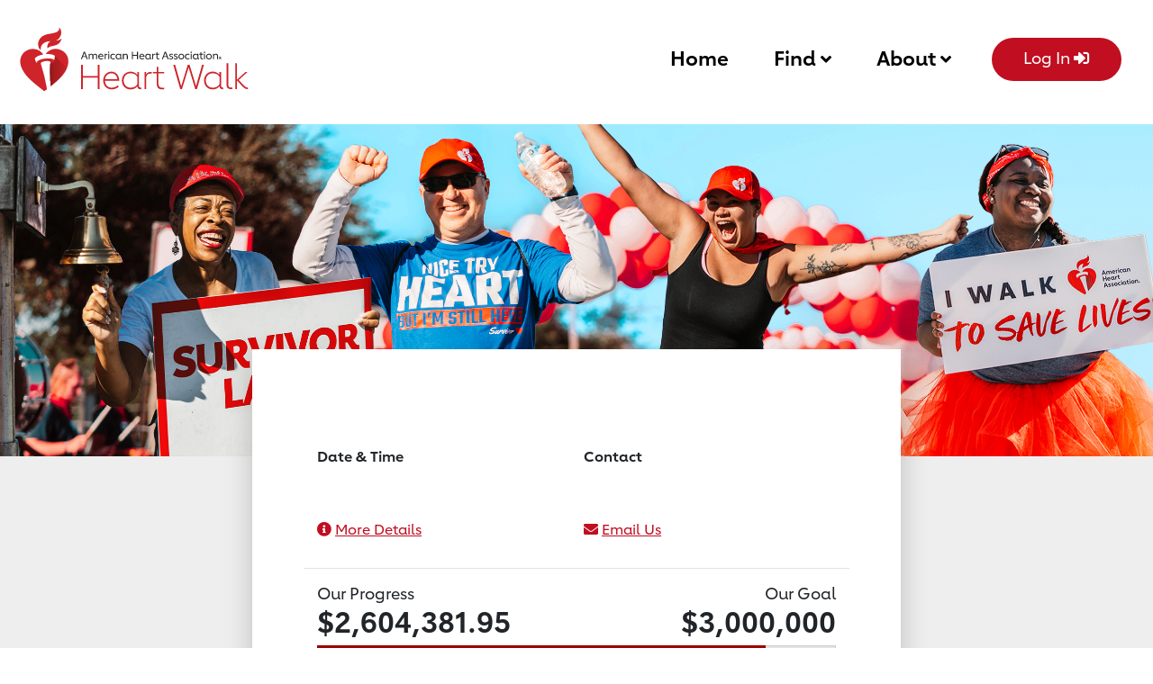

--- FILE ---
content_type: text/html;charset=ISO-8859-1
request_url: https://www2.heart.org/site/TR/HeartWalk/GSA-GreaterSoutheastAffiliate?pg=entry&fr_id=9007
body_size: 18576
content:
<!DOCTYPE html>
<html lang="en">

	<head>
		<base href="https://www2.heart.org/site/" />

		<title>
		    
		    2023 Greater Atlanta Heart Walk - Heart Walk - American Heart Association
		</title>
		<meta http-equiv="Content-Type" content="text/html; charset=iso-8859-1" />
		<meta http-equiv="Content-Script-Type" content="text/javascript" />
		<meta name="Keywords" content=" " />
		<meta name="Description" content="" />
        
		
		
		






<script type="text/javascript" src="../yui3/yui/yui-min.js"></script>
<script type="text/javascript" src="../js/convio/modules.js?version=2.9"></script>
<script type="text/javascript">
var Y = YUI({base: '../yui3/',
insertBefore: 'yui_marker_loader_css', // insert all YUI module css before customstyle so it can be overridden
debug: false, 
modules: getModules('../', 'convio', true)});
</script>




<script type="text/javascript" src="../js/utils.js"></script>



<script type="text/javascript" src="../js/obs_comp_rollup.js"></script>




<link href="../css/themes/default.css" rel="stylesheet" type="text/css" />
<link href="../css/themes/alphacube.css" rel="stylesheet" type="text/css"/>









<link href="../css/UserGlobalStyle.css" rel="stylesheet" type="text/css" />




<link href="../css/responsive/ResponsiveBase.css" rel="stylesheet" type="text/css" />


<link href="../css/responsive/TRPageResponsive.css" rel="stylesheet" type="text/css" />



<link href="../css/FriendraiserUserStyle.css" rel="stylesheet" type="text/css" />



<link rel="stylesheet" type="text/css" id="yui_marker_loader_css" />
<link href="../css/CustomStyle.css" rel="stylesheet" type="text/css" />
<link href="../css/CustomWysiwygStyle.css" rel="stylesheet" type="text/css" />








<meta name="CnvHeaderVersion" content="v5.0" />

		<!-- Hotjar Tracking Code for https://www.heartwalk.org -->
<script>
    (function(h,o,t,j,a,r){
        h.hj=h.hj||function(){(h.hj.q=h.hj.q||[]).push(arguments)};
        h._hjSettings={hjid:1090314,hjsv:6};
        a=o.getElementsByTagName('head')[0];
        r=o.createElement('script');r.async=1;
        r.src=t+h._hjSettings.hjid+j+h._hjSettings.hjsv;
        a.appendChild(r);
    })(window,document,'https://static.hotjar.com/c/hotjar-','.js?sv=');
</script>

    <!-- BEGIN NEW WRAPPER (2019) -->
         

<link rel="SHORTCUT ICON" href="../heartwalk/images/index.ico"><meta name="viewport" content="width=device-width,initial-scale=1,maximum-scale=5"><link rel="canonical" href="https://www2.heart.org/site/TR/HeartWalk/GSA-GreaterSoutheastAffiliate?pg=entry&amp;fr_id=9007"><meta property="og:url" content="https://www2.heart.org/site/TR/HeartWalk/GSA-GreaterSoutheastAffiliate?pg=entry&amp;fr_id=9007"><meta property="og:title" content="American Heart Association Heart Walk"><meta property="og:description" content="The Heart Walk is the American Heart Association's premiere event for raising funds to save lives from USA's #1 and #5 killers - heart disease and stroke."><meta property="og:image" content="https://www2.heart.org/images/content/pagebuilder/hw_default_event20.jpg"> <link rel="stylesheet" href="//static.heart.org/ahaanywhere/responsive/css/aha-footer-external-responsive.v2.css" media="all"><link rel="stylesheet" href="https://use.fontawesome.com/releases/v5.12.1/css/all.css"><link rel="stylesheet" href="../aha-luminate/dist/heartwalk2020/css/main.1765920620063.min.css">   


		
		
 
 

<script async src="https://www.googletagmanager.com/gtag/js?id=G-XNHFKQRFXW"></script>
<script>
window.dataLayer = window.dataLayer || [];
function gtag(){dataLayer.push(arguments);}
function setDefaultGtagProperty() {
gtag('config', 'G-XNHFKQRFXW', {
'page_title': window.location.href
});
}
gtag('js', new Date());

let pseudoUrl = "/funnel/GSA - Greater Southeast Affiliate/TR/SE HW 2023-2024 Atlanta, GA WO-77255/entry";
if (pseudoUrl != null) {
let pageTitle = pseudoUrl.split("/");
if (pageTitle != null && pageTitle.length >= 3) {
gtag('config', 'G-XNHFKQRFXW', {'send_page_view': false});
gtag('event', 'page_view', {
page_title: pageTitle[2],
page_location: '\/funnel\/GSA - Greater Southeast Affiliate\/TR\/SE HW 2023-2024 Atlanta, GA WO-77255\/entry',
page_path: '\/funnel\/GSA - Greater Southeast Affiliate\/TR\/SE HW 2023-2024 Atlanta, GA WO-77255\/entry'
});
addOnLoadHandler(function() {
if (typeof trackEcommereceEvent != "undefined" && typeof trackEcommereceEvent != null){
trackEcommereceEvent();
}
});
} else {
setDefaultGtagProperty();
}
} else {
setDefaultGtagProperty();
}

</script>

		
		
  <script>
    window.dataLayer = window.dataLayer || [];
    window.dataLayer.push({
      'event': 'dataLayer-initialized', 

      
      

        

        

        

        

        

        

        

        

        

        

        
        
        
          
          'pageType': 'Event', 
          
        

        

        

        
      

      
        
          'uid': undefined, 
          'loggedIn': 'no'
        
      
    });
  </script>
  
  
  <!-- registration ptype/tfind script referer?  -->
  
  
  
  
  
  


  


  

  



  

  

  


  

  <!-- **** personal and team page buttons socials -->

  

  <!-- **** end personal page and team page buttons socials -->

  <!-- *********  donation form socials -->
  
  <!-- ******* end donation form socials -->

  

  


  
  
  
  <!-- Google Tag Manager - Install in Head -->
  <script>
    
      var gtmContainerId = 'GTM-NSKQ7DV';
    
    (function(w,d,s,l,i){w[l]=w[l]||[];w[l].push({'gtm.start':new Date().getTime(),event:'gtm.js'});var f=d.getElementsByTagName(s)[0],j=d.createElement(s),dl=l!='dataLayer'?'&l='+l:'';j.async=true;j.src='https://www.googletagmanager.com/gtm.js?id='+i+dl;f.parentNode.insertBefore(j,f);})(window,document,'script','dataLayer',gtmContainerId);
  </script>
  <!-- End Google Tag Manager - Install in Head -->

	</head>
	<body
		
		
		
		
		
		
		
		
		
		
		
		
		
class="tr    $2,604,381.95 tr9007  app_id_26 mobile app_teamraiser pg_entry event-type2-fall 2023 "  data-event-type="Heart Walk" data-event-type2="Fall 2023" data-fr-id="9007" data-df-id="4942" 

  
  
  
  
  
  
  
  data-group-id=315430
  
  
  
  
  
 
data-ev-date="09/30/2023" data-curr-date="Jan 19, 2026 3:29:26 AM"


	>
		
  <!-- Google Tag Manager (noscript) - Install in Body -->
  
    
  
  <noscript><iframe src="https://www.googletagmanager.com/ns.html?id=GTM-NSKQ7DV" height="0" width="0" style="display:none;visibility:hidden"></iframe></noscript>
  <!-- End Google Tag Manager (noscript) - Install in Body -->

		
    <!-- BEGIN NEW WRAPPER (2019) -->


       

<script type="text/javascript">
  var loggedIn = "Logged Out.";
  // var EventType ="";
  var EventTitle ="2023 Greater Atlanta Heart Walk";
  
  // <![CDATA[
      _gaq.push(['t2._setAccount', 'UA-13230711-2']);
      _gaq.push(['t2._setDomainName', 'none']);
      // Always put setting custom variables code before the _trackPageview
      _gaq.push(['t2._setCustomVar',1,'loggedIn', loggedIn, 1]);      
      _gaq.push(['t2._setCustomVar',2,'EventTitle', EventTitle, 1]); 
     
      _gaq.push(['t2._setAllowLinker', true]);
      
    _gaq.push(['t3._setAccount', 'UA-13230711-7']);
      _gaq.push(['t3._setDomainName', 'none']);
      _gaq.push(['t3._setAllowLinker', true]);
      _gaq.push(['t3._trackPageview']);
     (function () {
          var ga = document.createElement('script'); ga.type = 'text/javascript'; ga.async = true;
          ga.src = ('https:' == document.location.protocol ? 'https://ssl' : 'http://www') + '.google-analytics.com/ga.js';
          var s = document.getElementsByTagName('script')[0]; s.parentNode.insertBefore(ga, s);
      })();
  // ]]></script>

<header aria-label="American Heart Site"><nav id="skipNav" aria-labelledby="skip-main"><a id="skip-main" class="skip-to js__skip-to aural-only" href="https://www2.heart.org/site/TR/HeartWalk/GSA-GreaterSoutheastAffiliate?pg=entry&amp;fr_id=9007#contentStart">Skip to main content</a></nav><nav class="navbar navbar-expand-lg static-top" aria-label="American Heart Site">  <a class="navbar-brand" href="TR/?fr_id=9007&amp;pg=entry"><span class="sr-only">Return to event page</span><div class="aha-header-logo-container">    <svg xmlns="http://www.w3.org/2000/svg" xmlns:xlink="http://www.w3.org/1999/xlink" viewBox="0 0 292.9 85.03"><defs><clipPath id="A"><path d="M.45.16h291.83v84.72H.45z" fill="none"/></clipPath><path id="B" d="M156.3 35.82a2.34 2.34 0 0 1-.53-1.7v-3h-1.3v-.9h1.3V28.4h1.06v1.83h1.9v.9h-1.9V34a1.63 1.63 0 0 0 .28 1.07 1.08 1.08 0 0 0 .84.32h.77v1h-.8a2.16 2.16 0 0 1-1.61-.57z"/></defs><g clip-path="url(#A)"><path d="M37.47 66.58c-1.37-17.15-.34-27-.34-27-.14-1.08-2.67-1.64-5.65-1.25S26.2 39.9 26.35 41a203.84 203.84 0 0 1 7 28.91l4.16-3.3" fill="#fff"/><path d="M37.2 16A7.58 7.58 0 0 0 34 24.13c3.12-4.6 12.62-.45 15.78-11a9.44 9.44 0 0 1-6.24 2C48.67 13 51.63 5.36 47 .16 48.37 6.3 40.56 6.82 34.43 8 22.92 10.14 21 20.8 26.27 26.24 25.67 19.8 30.8 15.94 37.2 16" fill="#ce242a"/><path d="M30.47 30.63c-6.2.82-11 3.63-10.75 5.25l1.82 4.9h.1a1 1 0 0 1-.08-.3c-.27-2 4-4.23 9.55-5s10.25.3 10.52 2.32a1.6 1.6 0 0 1 0 .31l.55-5.22c-.22-1.62-5.53-3.1-11.75-2.3" fill="#fff"/><path d="M49.1 25.93a14.12 14.12 0 0 0-17.4 4.57c5.3-.45 9.72.73 10.43 2.13a1.11 1.11 0 0 1 .1.29l-.55 5.22a1.61 1.61 0 0 0 0-.31c-.27-2-5-3-10.52-2.32s-9.82 3-9.55 5a1 1 0 0 0 .08.3h-.1l-1.82-4.9c-.2-1.52 3.92-4.05 9.5-5.05a14.12 14.12 0 0 0-17.63-4.9C4.1 29.46.5 38.4 6.46 48.96c4.23 7.5 10.86 13.15 23.94 23.28 1-.8 2-1.56 3-2.3a202.19 202.19 0 0 0-7-28.91c-.14-1.08 2.16-2.28 5.13-2.67s5.5.17 5.65 1.25c0 0-.07.73-.16 2.1a184.73 184.73 0 0 0 .5 24.92C46 59.72 50.9 54.9 54.3 48.9a25.77 25.77 0 0 0 1.23-2.47c4.1-9.44.48-17.3-6.42-20.5" fill="#ce242a"/></g><path d="M36.9 56.83V43.07c-.13 2.93-.23 7.56 0 13.76z" fill="#7b1416"/><path d="M37 41.66l-.07 1.4v13.76l.2 4.18v-19.4z" fill="#7c1517"/><g fill="#7d1517"><path d="M37.1 41.62V61c0 1 .12 2.05.2 3.13v-22.6z"/><path d="M37.3 41.54v22.6l.18 2.44v-25.1z"/></g><path d="M37.5 41.47v25.1l.2-.16v-25z" fill="#7e1517"/><path d="M37.68 41.4v25l.2-.16v-24.9z" fill="#7f1518"/><g fill="#801618"><path d="M37.88 41.32v24.93l.2-.15V41.24z"/><path d="M38.07,41.24V66.1l.2-.16V41.15Z"/><path d="M38.27 41.15v24.8l.2-.16V41.06z"/></g><path d="M38.46,41.06V65.78l.2-.16V41Z" fill="#811619"/><path d="M38.66 41v24.62l.2-.16V40.88z" fill="#821719"/><g fill="#831719"><path d="M38.85,40.88V65.46l.2-.16V40.77Z"/><path d="M39.05 40.77V65.3l.2-.16V40.67z"/></g><path d="M39.24,40.67V65.14l.2-.16V40.56Z" fill="#84171a"/><path d="M39.44 40.56V65l.2-.16v-24.4z" fill="#85181a"/><path d="M39.63,40.45V64.82l.2-.17V40.32Z" fill="#86181a"/><path d="M39.83 40.32v24.33l.2-.16V40.2z" fill="#87181a"/><path d="M40 40.2v24.3l.2-.16V40.06z" fill="#87181b"/><path d="M40.22 40.06v24.27l.2-.16V39.9z" fill="#88181b"/><path d="M40.4 39.9v24.27l.2-.16V39.74z" fill="#89191b"/><path d="M40.6 39.74V64l.2-.17V39.57z" fill="#8a191b"/><g fill="#8b191c"><path d="M40.8 39.57v24.27l.2-.17v-24.3z"/><path d="M41 39.36v24.3l.2-.16V39.13c-.06.08-.13.15-.2.23z"/></g><path d="M41.2 39.13V63.5l.2-.17V38.8a2.07 2.07 0 0 1-.19.32z" fill="#8c191c"/><path d="M41.4 38.8v24.53l.2-.16V38.3a2.16 2.16 0 0 1-.2.51z" fill="#8d1a1c"/><path d="M41.67 38.14v25.04l.2-.17V37.06z" fill="#8e1a1d"/><path d="M41.78 37.06V63l.2-.16V35.2zM42 35.2v27.65l.2-.17V33.34zm.13-2.57a.83.83 0 0 1 0 .15v-.1z" fill="#8f1a1d"/><path d="M42.17 32.68v.1a.78.78 0 0 1 0 .14v29.76l.2-.17V32.88z" fill="#901a1d"/><path d="M42.37 32.88V62.5l.2-.17V33.08z" fill="#911b1d"/><path d="M42.56,33.08V62.34l.2-.17V33.28Z" fill="#921b1e"/><path d="M42.76 33.28v28.9L43 62V33.5z" fill="#931b1e"/><g fill="#941b1e"><path d="M43 33.5V62l.2-.17V33.7z"/><path d="M43.15 33.7v28.14l.2-.18V33.9z"/></g><path d="M43.34 33.9v27.76l.2-.17V34.1z" fill="#951b1e"/><g fill="#971c1f"><path d="M43.54 34.1v27.4l.2-.18v-27z"/><path d="M43.73 34.3v27l.2-.17V34.5z"/></g><path d="M43.93 34.5v26.64l.2-.18V34.7z" fill="#981c1f"/><path d="M44.12 34.7V61l.2-.17V34.9z" fill="#991c20"/><path d="M44.32 34.9v25.88l.2-.18V35.1z" fill="#9a1d20"/><g fill="#9b1d20"><path d="M44.5 35.1v25.5l.2-.18V35.3z"/><path d="M44.7 35.3v25.12l.2-.18V35.5z"/></g><path d="M44.9 35.5v24.74l.2-.18V35.7z" fill="#9d1d20"/><path d="M45.1,35.7V60.06l.2-.18v-24Z" fill="#9d1d21"/><path d="M45.3 35.9v24l.2-.2V36.1z" fill="#9e1d21"/><path d="M45.5 36.1v23.6l.2-.18V36.3z" fill="#9f1d21"/><g fill="#a01e21"><path d="M45.7 36.3v23.2l.2-.2V36.5z"/><path d="M45.88 36.5v22.8l.2-.2V36.7z"/></g><path d="M46.08 36.7v22.42l.2-.18v-22z" fill="#a11e22"/><path d="M46.27 36.9V59l.2-.2V37.1z" fill="#a21e22"/><path d="M46.47 37.1v21.65l.2-.2V37.3z" fill="#a31e22"/><g fill="#a41e22"><path d="M46.66 37.3v21.26l.2-.2V37.5z"/><path d="M46.86 37.5v20.86l.2-.2V37.7z"/></g><g fill="#a61f23"><path d="M47.05 37.7v20.47l.2-.2V37.92z"/><path d="M47.25 37.92V58l.2-.2V38.12z"/></g><path d="M47.44 38.12v19.66l.2-.2V38.32z" fill="#a71f23"/><path d="M47.64 38.32V57.6l.2-.2V38.52z" fill="#a81f23"/><path d="M47.83 38.52V57.4l.2-.2V38.72z" fill="#a91f23"/><path d="M48 38.72v18.46l.2-.2v-18z" fill="#aa1f23"/><g fill="#ab1f24"><path d="M48.22,38.92V57l.2-.2V39.12Z"/><path d="M48.42 39.12v17.65l.2-.2V39.32z"/></g><path d="M48.62 39.32v17.24l.2-.2V39.53z" fill="#ac1f24"/><path d="M48.8 39.53v16.82l.2-.22v-16.4z" fill="#ad2024"/><path d="M49 39.73v16.4l.2-.22v-16z" fill="#ae2024"/><path d="M49.2,39.93v16l.2-.22V40.13Z" fill="#af2024"/><g fill="#b02025"><path d="M49.4 40.13V55.7l.2-.2V40.33z"/><path d="M49.6 40.33v15.15l.2-.23V40.53z"/></g><path d="M49.8 40.53v14.72L50 55V40.73z" fill="#b12025"/><path d="M50,40.73V55l.2-.23V40.94Z" fill="#b22025"/><path d="M50.18 40.94V54.8l.2-.23V41.14z" fill="#b32025"/><path d="M50.37,41.14V54.56l.2-.24v-13Z" fill="#b42026"/><path d="M50.57 41.34v13l.2-.24V41.54z" fill="#b42126"/><path d="M50.76 41.54v12.54l.2-.25v-12.1zm.24.2v12.1l.2-.24V41.94z" fill="#b62126"/><path d="M51.15 41.94V53.6l.2-.25v-11.2z" fill="#b72126"/><path d="M51.35 42.14v11.2l.2-.26V42.34z" fill="#b82126"/><path d="M51.54,42.34V53.08l.2-.26V42.55Z" fill="#b92127"/><path d="M51.74 42.55v10.27l.2-.27v-9.8z" fill="#ba2127"/><path d="M51.93 42.75v9.8l.2-.26V43z" fill="#bb2127"/><path d="M52.13 43v9.34l.2-.28v-8.9z" fill="#bb2227"/><g fill="#bd2227"><path d="M52.33 43.15V52l.2-.28v-8.37z"/><path d="M52.52 43.35v8.38l.2-.3v-7.9z"/></g><path d="M52.72 43.55v7.9l.2-.28v-7.4z" fill="#be2228"/><path d="M52.9 43.75v7.4l.2-.3V44z" fill="#bf2228"/><path d="M53.1 44v6.9c.06-.1.13-.2.2-.3v-6.43z" fill="#c02228"/><path d="M53.3 44.16v6.4l.2-.3v-5.88z" fill="#c12228"/><g fill="#c22228"><path d="M53.5 44.36v5.88l.2-.3v-5.37z"/><path d="M53.7 44.56v5.37l.2-.33v-4.84z"/></g><path d="M53.9 44.76v4.84l.2-.33V45z" fill="#c42228"/><path d="M54.08 45v4.3l.2-.34v-3.8z" fill="#c42329"/><path d="M54.28 45.16v3.75l.18-.34v-3.2z" fill="#c52329"/><path d="M54.47,45.37v3.2l.2-.37V45.57Z" fill="#c62329"/><path d="M54.67 45.57v2.63l.2-.37v-2.06z" fill="#c72329"/><path d="M54.86 45.77v2.06l.2-.4V46z" fill="#c82329"/><path d="M55.06 46v1.46l.2-.42v-.84z" fill="#c9232a"/><path d="M55.25 46.17V47l.2-.42v-.22z" fill="#ca232a"/><path d="M55.45,46.37v.22l.07-.15Z" fill="#cc232a"/><g fill="#231f20"><path d="M76.83 33.77h-3.5l-.92 2.5h-1.16l3.25-8.55h1.2l3.3 8.55h-1.2zm-.33-.94L75.08 29l-1.4 3.85zm12.37-2.1a2.8 2.8 0 0 1 .57 1.9v3.64h-1.06v-3.5a1.92 1.92 0 0 0-.38-1.27 1.26 1.26 0 0 0-1-.45 1.89 1.89 0 0 0-1 .29 2.4 2.4 0 0 0-.76.76 1.78 1.78 0 0 1 0 .26v3.9h-1.1v-3.72a1.59 1.59 0 0 0-.36-1.09 1.36 1.36 0 0 0-1.05-.41A2.08 2.08 0 0 0 81 32.13v4.15h-1.1v-6.06H81v.9a2.48 2.48 0 0 1 2-1 2.35 2.35 0 0 1 1.26.31 1.87 1.87 0 0 1 .75.89 2.58 2.58 0 0 1 2.21-1.2 2.09 2.09 0 0 1 1.65.63zm7.66 2.73h-4.8a2.1 2.1 0 0 0 .62 1.46 2.14 2.14 0 0 0 1.49.53 3.24 3.24 0 0 0 1.13-.2 2.8 2.8 0 0 0 .87-.5l.45.77a3.49 3.49 0 0 1-1.09.62 3.71 3.71 0 0 1-1.4.25 3.24 3.24 0 0 1-1.67-.4A2.89 2.89 0 0 1 91 34.85a3.4 3.4 0 0 1-.38-1.6 3.33 3.33 0 0 1 .38-1.61 2.94 2.94 0 0 1 1.08-1.13 3 3 0 0 1 1.54-.41 2.81 2.81 0 0 1 1.5.41 2.74 2.74 0 0 1 1 1.14 3.77 3.77 0 0 1 .36 1.68zm-1.1-.8a1.93 1.93 0 0 0-.57-1.24 1.61 1.61 0 0 0-1.19-.44 1.82 1.82 0 0 0-1.24.46 2 2 0 0 0-.66 1.24zm5.42-2.47v1.05h-.5a1.56 1.56 0 0 0-.93.22 2 2 0 0 0-.56.75v4.05H97.8V30.2h1.05v1a1.55 1.55 0 0 1 .64-.76 2.12 2.12 0 0 1 .95-.2zm.95-1.26a.69.69 0 0 1-.21-.51.72.72 0 0 1 .21-.53.73.73 0 0 1 .52-.21.7.7 0 0 1 .52.21.72.72 0 0 1 .21.53.73.73 0 0 1-1.25.51zm0 1.28h1.06v6.06h-1.06zm3.86 5.78a2.82 2.82 0 0 1-1.12-1.1 3.26 3.26 0 0 1-.4-1.63 3.41 3.41 0 0 1 .39-1.65 2.78 2.78 0 0 1 1.11-1.12 3.23 3.23 0 0 1 1.63-.4 3.56 3.56 0 0 1 2.11.64l-.47.85a2.54 2.54 0 0 0-1.57-.5 2 2 0 0 0-1.54.59 2.4 2.4 0 0 0 0 3.13 2 2 0 0 0 1.52.6 2.56 2.56 0 0 0 1.62-.52l.45.83a4 4 0 0 1-1 .5 3.57 3.57 0 0 1-1.18.18 3.21 3.21 0 0 1-1.55-.4zm10.78-.78a1 1 0 0 0 .58.15v1h-.1a2.16 2.16 0 0 1-1.15-.25 1 1 0 0 1-.49-.77 2.43 2.43 0 0 1-.94.8 3 3 0 0 1-1.29.28 3 3 0 0 1-1.57-.41 2.82 2.82 0 0 1-1.07-1.12 3.58 3.58 0 0 1 0-3.25 2.88 2.88 0 0 1 1.07-1.12 3 3 0 0 1 1.57-.4 3 3 0 0 1 1.22.24 2.46 2.46 0 0 1 .92.71v-.83h1.06v4.5a.63.63 0 0 0 .18.48zm-1.24-3a1.93 1.93 0 0 0-.81-.79 2.54 2.54 0 0 0-1.23-.28 1.94 1.94 0 0 0-1.47.59 2.42 2.42 0 0 0 0 3.11 1.9 1.9 0 0 0 1.46.6 2.49 2.49 0 0 0 1.23-.3 2 2 0 0 0 .81-.8zm7.9-1.48a2.71 2.71 0 0 1 .61 1.9v3.64h-1.06v-3.5a1.83 1.83 0 0 0-.41-1.27 1.49 1.49 0 0 0-1.17-.45 2.27 2.27 0 0 0-1.92 1.07v4.15h-1.06v-6.06h1.06v.9a2.68 2.68 0 0 1 2.18-1 2.33 2.33 0 0 1 1.77.61zm11.95-3v8.55h-1.14V32.5h-4.52v3.77h-1.14v-8.55h1.14v3.75h4.52v-3.75zm7.3 5.74h-4.8a2.05 2.05 0 0 0 .62 1.46 2.12 2.12 0 0 0 1.49.53 3.24 3.24 0 0 0 1.13-.2 3.05 3.05 0 0 0 .87-.5l.44.77a3.33 3.33 0 0 1-1.08.62 3.75 3.75 0 0 1-1.4.25A3.21 3.21 0 0 1 138 36a2.82 2.82 0 0 1-1.09-1.13 3.4 3.4 0 0 1-.38-1.6 3.33 3.33 0 0 1 .39-1.61 2.87 2.87 0 0 1 1.08-1.15 3 3 0 0 1 1.54-.41 2.72 2.72 0 0 1 2.46 1.55 3.77 3.77 0 0 1 .36 1.68zm-1.1-.8a2 2 0 0 0-.57-1.24 1.61 1.61 0 0 0-1.19-.46 1.82 1.82 0 0 0-1.24.46 2 2 0 0 0-.66 1.24zm8.26 2.55a1 1 0 0 0 .58.15v1h-.1a2.16 2.16 0 0 1-1.15-.25 1 1 0 0 1-.49-.77 2.43 2.43 0 0 1-.94.8 3 3 0 0 1-1.29.28 3 3 0 0 1-1.57-.41 2.82 2.82 0 0 1-1.07-1.12 3.58 3.58 0 0 1 0-3.25 2.88 2.88 0 0 1 1.07-1.12 3 3 0 0 1 1.57-.4 3 3 0 0 1 1.22.24 2.46 2.46 0 0 1 .92.71v-.83h1.06v4.5a.63.63 0 0 0 .19.48zm-1.24-3a1.93 1.93 0 0 0-.81-.79 2.54 2.54 0 0 0-1.23-.28 1.94 1.94 0 0 0-1.47.59 2.42 2.42 0 0 0 0 3.11 1.9 1.9 0 0 0 1.46.6 2.49 2.49 0 0 0 1.23-.3 2 2 0 0 0 .81-.8zm5.82-2.02v1.05h-.5a1.56 1.56 0 0 0-.93.22 2 2 0 0 0-.55.75v4.05h-1.06V30.2h1.06v1a1.48 1.48 0 0 1 .63-.76 2.13 2.13 0 0 1 1-.2z"/><use xlink:href="#B"/><path d="M167.3 33.77h-3.52l-.9 2.5h-1.17l3.3-8.55h1.22l3.26 8.55h-1.2zm-.34-.94L165.54 29l-1.4 3.85zm3.76 3.3a2.75 2.75 0 0 1-1-.78l.65-.66a2 2 0 0 0 .71.6 2.19 2.19 0 0 0 1 .23 1.66 1.66 0 0 0 .9-.22.71.71 0 0 0 .32-.62.72.72 0 0 0-.3-.69 4.33 4.33 0 0 0-1.1-.46 4.48 4.48 0 0 1-1.37-.66 1.36 1.36 0 0 1-.49-1.14 1.46 1.46 0 0 1 .58-1.23 2.88 2.88 0 0 1 3.62.43l-.7.65a1.57 1.57 0 0 0-.58-.49 1.87 1.87 0 0 0-.82-.19 1.31 1.31 0 0 0-.78.21.67.67 0 0 0 0 1.13 4.9 4.9 0 0 0 1.12.47 3.89 3.89 0 0 1 1.37.67 1.47 1.47 0 0 1 .47 1.17 1.61 1.61 0 0 1-.61 1.3 2.59 2.59 0 0 1-1.66.5 3.22 3.22 0 0 1-1.33-.22zm5.18 0a2.75 2.75 0 0 1-1-.78l.65-.66a2 2 0 0 0 .71.6 2.14 2.14 0 0 0 1 .23 1.67 1.67 0 0 0 .91-.22.73.73 0 0 0 .32-.62.75.75 0 0 0-.32-.65 4.5 4.5 0 0 0-1.1-.46 4.67 4.67 0 0 1-1.38-.66 1.38 1.38 0 0 1-.48-1.14 1.46 1.46 0 0 1 .58-1.23 2.88 2.88 0 0 1 3.62.43l-.7.65a1.57 1.57 0 0 0-.58-.49 1.87 1.87 0 0 0-.82-.19 1.29 1.29 0 0 0-.78.21.66.66 0 0 0-.29.56.64.64 0 0 0 .34.57 4.71 4.71 0 0 0 1.12.47 3.75 3.75 0 0 1 1.36.67 1.45 1.45 0 0 1 .48 1.17 1.61 1.61 0 0 1-.62 1.3 2.55 2.55 0 0 1-1.66.5 3.2 3.2 0 0 1-1.36-.26zm5.9-.14a2.86 2.86 0 0 1-1.14-1.12 3.43 3.43 0 0 1 0-3.25 2.92 2.92 0 0 1 1.14-1.12 3.64 3.64 0 0 1 3.32 0 3 3 0 0 1 1.15 1.12 3.43 3.43 0 0 1 0 3.25 2.88 2.88 0 0 1-1.15 1.12 3.57 3.57 0 0 1-3.32 0zm3.2-1.2a2.14 2.14 0 0 0 .58-1.56 2.1 2.1 0 0 0-.59-1.55 2.28 2.28 0 0 0-3.06 0 2.1 2.1 0 0 0-.59 1.55 2.2 2.2 0 0 0 .28 1.13 2 2 0 0 0 .75.76 2.18 2.18 0 0 0 1.09.27 2 2 0 0 0 1.54-.6zm4 1.2a2.82 2.82 0 0 1-1.12-1.1 3.26 3.26 0 0 1-.4-1.63 3.41 3.41 0 0 1 .39-1.65A2.78 2.78 0 0 1 189 30.5a3.23 3.23 0 0 1 1.63-.4 3.61 3.61 0 0 1 2.12.64l-.47.85a2.59 2.59 0 0 0-1.58-.5 2 2 0 0 0-1.54.59 2.4 2.4 0 0 0 0 3.13 2 2 0 0 0 1.52.6 2.56 2.56 0 0 0 1.62-.52l.45.83a4 4 0 0 1-1 .5 3.53 3.53 0 0 1-1.18.18A3.21 3.21 0 0 1 189 36zm5-7.06a.69.69 0 0 1-.21-.51.72.72 0 0 1 .21-.53.73.73 0 0 1 .52-.21.7.7 0 0 1 .52.21.72.72 0 0 1 .21.53.73.73 0 0 1-1.25.51zm0 1.28h1v6.06h-1.06zm8.7 5a1 1 0 0 0 .58.15v1h-.1a2.18 2.18 0 0 1-1.15-.25.94.94 0 0 1-.48-.77 2.53 2.53 0 0 1-1 .8 3 3 0 0 1-1.29.28 3 3 0 0 1-1.57-.41 2.82 2.82 0 0 1-1.07-1.12 3.66 3.66 0 0 1 0-3.25 2.88 2.88 0 0 1 1.07-1.12 3 3 0 0 1 1.57-.4 3 3 0 0 1 1.22.24 2.38 2.38 0 0 1 .92.71v-.83h1.06v4.5a.63.63 0 0 0 .23.48zm-1.24-3a1.93 1.93 0 0 0-.81-.79 2.54 2.54 0 0 0-1.23-.28 1.94 1.94 0 0 0-1.47.59 2.42 2.42 0 0 0 0 3.11 1.9 1.9 0 0 0 1.46.6 2.49 2.49 0 0 0 1.23-.3 2 2 0 0 0 .81-.8z"/><use xlink:href="#B" x="49"/><path d="M208.83 28.94a.67.67 0 0 1-.22-.51.69.69 0 0 1 .22-.53.73.73 0 0 1 1.25.53.7.7 0 0 1-.21.52.72.72 0 0 1-.52.21.69.69 0 0 1-.52-.22zm0 1.28h1.06v6.06h-1.1zM212.7 36a2.88 2.88 0 0 1-1.15-1.12 3.43 3.43 0 0 1 0-3.25 3 3 0 0 1 1.15-1.12 3.34 3.34 0 0 1 1.66-.4 3.4 3.4 0 0 1 1.66.4 2.92 2.92 0 0 1 1.14 1.12 3.43 3.43 0 0 1 0 3.25A2.86 2.86 0 0 1 216 36a3.4 3.4 0 0 1-1.66.41 3.35 3.35 0 0 1-1.63-.41zm3.2-1.2a2.14 2.14 0 0 0 .59-1.56 2 2 0 0 0-2.12-2.14 2 2 0 0 0-2.12 2.14 2.3 2.3 0 0 0 .27 1.13 2 2 0 0 0 .75.76 2.21 2.21 0 0 0 1.1.27 2 2 0 0 0 1.53-.61zm8-4.06a2.66 2.66 0 0 1 .61 1.9v3.64h-1.06v-3.5a1.78 1.78 0 0 0-.41-1.27 1.48 1.48 0 0 0-1.16-.45 2.3 2.3 0 0 0-1.93 1.07v4.15h-1.06v-6.06h1.06v.9a2.68 2.68 0 0 1 2.18-1 2.33 2.33 0 0 1 1.77.61zm3.8 2.73a1.56 1.56 0 0 1 .8 1.39 1.59 1.59 0 0 1-.21.8 1.67 1.67 0 0 1-.59.59 1.59 1.59 0 0 1-.8.21 1.56 1.56 0 0 1-1.39-.8 1.51 1.51 0 0 1-.22-.8 1.54 1.54 0 0 1 .22-.81 1.61 1.61 0 0 1 .58-.58 1.54 1.54 0 0 1 .81-.22 1.51 1.51 0 0 1 .8.22zm-.14 2.53a1.38 1.38 0 0 0 .48-.48 1.25 1.25 0 0 0 .17-.66 1.31 1.31 0 0 0-.17-.67 1.27 1.27 0 0 0-.48-.47 1.3 1.3 0 0 0-1.32 0 1.27 1.27 0 0 0-.48.47 1.32 1.32 0 0 0-.18.67 1.26 1.26 0 0 0 .18.66 1.38 1.38 0 0 0 .48.48 1.37 1.37 0 0 0 1.32 0zm-.12-.62a.3.3 0 0 0 .22.1v.3a.62.62 0 0 1-.29-.06.65.65 0 0 1-.21-.2 3.51 3.51 0 0 1-.27-.46h-.22v.7h-.35V33.9h.6a.68.68 0 0 1 .45.15.57.57 0 0 1 .16.42.62.62 0 0 1-.08.31.58.58 0 0 1-.25.21 1.76 1.76 0 0 0 .24.37zm-.78-.6h.2a.32.32 0 0 0 .23-.08.29.29 0 0 0 0-.4.29.29 0 0 0-.22-.08h-.22z"/></g><path d="M92.05 42.48v27.28h-2V57H73.42v12.76h-2V42.48h2v12.68h16.64V42.48zm22.1 17.92h-16a8 8 0 0 0 2.07 5.74 7.23 7.23 0 0 0 5.5 2.17 10.07 10.07 0 0 0 6.84-2.61l1 1.46a10.37 10.37 0 0 1-3.42 2.15 11.75 11.75 0 0 1-4.45.85 9.38 9.38 0 0 1-5.08-1.35 9 9 0 0 1-3.3-3.63 11 11 0 0 1-1.15-5 10.71 10.71 0 0 1 1.21-5.09 9.15 9.15 0 0 1 3.3-3.59 8.75 8.75 0 0 1 4.71-1.31 8.09 8.09 0 0 1 4.53 1.31 8.79 8.79 0 0 1 3.09 3.57 11.5 11.5 0 0 1 1.12 5.13zm-2.08-1.73a7.89 7.89 0 0 0-2.13-4.84 6.11 6.11 0 0 0-4.55-1.82 6.91 6.91 0 0 0-3.33.83 7.28 7.28 0 0 0-2.59 2.32 7.63 7.63 0 0 0-1.27 3.5zm24.65 9.03a3 3 0 0 0 1.83.5V70h-.12a4.74 4.74 0 0 1-3.09-.82 3.55 3.55 0 0 1-1-2.75 7.86 7.86 0 0 1-3.11 2.81 10 10 0 0 1-4.46 1 9.75 9.75 0 0 1-5-1.27 8.87 8.87 0 0 1-3.41-3.54 11.71 11.71 0 0 1 0-10.37 8.87 8.87 0 0 1 3.41-3.54 10.49 10.49 0 0 1 9.41-.3 7.76 7.76 0 0 1 3.11 2.8v-3.47h1.9V66a2.23 2.23 0 0 0 .54 1.69zm-5.36-.48a6.9 6.9 0 0 0 3-3V56.1a7.07 7.07 0 0 0-3-3 9.54 9.54 0 0 0-4.61-1.08 7.72 7.72 0 0 0-4 1 6.92 6.92 0 0 0-2.71 2.86 9 9 0 0 0-1 4.23 8.87 8.87 0 0 0 1 4.26 7.21 7.21 0 0 0 2.7 2.88 7.51 7.51 0 0 0 4 1 9.43 9.43 0 0 0 4.62-1.02zm19.1-16.72v1.88h-1.38a5.39 5.39 0 0 0-2.4.43 3.11 3.11 0 0 0-1.31 1.09 16.92 16.92 0 0 0-1.1 2.1v13.75h-1.88v-19.2h1.88v3a4.48 4.48 0 0 1 2-2.4 7 7 0 0 1 3.12-.6zm6.94 18.03q-1.4-1.6-1.4-5.07V52.24h-4.2v-1.7h4.2V44.8h1.88v5.73h6.5v1.7h-6.5v11a6 6 0 0 0 1 3.84 3.59 3.59 0 0 0 2.94 1.19h2.53v1.85h-2.53a5.53 5.53 0 0 1-4.42-1.59zm51.35-26.05L201 69.76h-2l-7.34-24.32-7.4 24.32h-2l-7.76-27.28h2.07l6.8 24.17 7.34-24.17h2l7.22 24 6.77-24zm19.77 25.22a3 3 0 0 0 1.83.5V70h-.12a4.74 4.74 0 0 1-3.09-.82 3.48 3.48 0 0 1-1-2.75 7.86 7.86 0 0 1-3.14 2.76 10 10 0 0 1-4.46 1 9.79 9.79 0 0 1-5-1.27 8.85 8.85 0 0 1-3.4-3.54 11.71 11.71 0 0 1 0-10.37 8.85 8.85 0 0 1 3.4-3.54 10.51 10.51 0 0 1 9.42-.3 7.76 7.76 0 0 1 3.11 2.8v-3.42H228V66a2.19 2.19 0 0 0 .52 1.69zm-5.36-.48a7 7 0 0 0 3-3V56.1a7.12 7.12 0 0 0-3-3 9.54 9.54 0 0 0-4.61-1.08 7.76 7.76 0 0 0-4 1 7 7 0 0 0-2.71 2.86 9.77 9.77 0 0 0 0 8.49 7.31 7.31 0 0 0 2.71 2.88 7.46 7.46 0 0 0 4 1 9.43 9.43 0 0 0 4.61-1.02zm12.18 1.56a4.82 4.82 0 0 1-1.27-3.78V40.87H236V64.8a3.57 3.57 0 0 0 .76 2.66 4.15 4.15 0 0 0 2.73.69h1v1.76h-1a6.08 6.08 0 0 1-4.15-1.13zM258 68v1.8h-.5a6.21 6.21 0 0 1-2.19-.36 7.46 7.46 0 0 1-2.09-1.35 32.53 32.53 0 0 1-2.9-2.94l-4.12-4.57h-.6v9.22h-1.88V40.87h1.88v18.3h.2l9.38-8.6h2.34l-9.84 9 4 4.42 2.5 2.57a6 6 0 0 0 1.65 1.16 4.43 4.43 0 0 0 1.69.31z" fill="#ce242a"/></svg>    </div></a>  <button id="mobile-toggle" class="navbar-toggler float-right" type="button" aria-label="Open Main Navigation"><span class="navbar-toggler-icon fas fa-align-justify"></span></button>    <a class="d-lg-none d-md-block float-right mobile-search-trigger" id="mobile-search"><i class="fas fa-search" aria-hidden="true"></i><span class="sr-only">Search</span> </a> <div class="clearfix"></div><div class="collapse navbar-collapse" id="navbar-container"> <div id="mobile-search-input" class="d-lg-none d-md-block d-sm-block mobile-search-trigger">Find an Event, Walker, or Team <i class="fas fa-search" aria-hidden="true"></i></div>   <ul class="nav navbar-nav ml-auto">
    
    <li class="nav-item" >
        <a class="nav-link" id="home" href="TR/?fr_id=9007&amp;pg=entry" onclick="_gaq.push(['_trackEvent', 'navigation', 'top', 'home']);">
            Home
        </a>
    </li>
    
    
    <li class="nav-item d-lg-none d-md-block" id="mobile-login">
        <a class="nav-link" href="UserLogin?NEXTURL=https%3A%2F%2Fwww2.heart.org%2Fsite%2FSPageServer%3Fpagename%3DMyEvents" onclick="_gaq.push(['_trackEvent', 'navigation', 'log in']);">Log In</a>
    </li>
    
    
      
    <li class="nav-item dropdown">
        <a class="nav-link dropdown-toggle d-md-none d-lg-block" id="find" href="#" data-toggle="dropdown" aria-haspopup="true" aria-expanded="false" onclick="_gaq.push(['_trackEvent', 'navigation', 'top', 'find']);">
            Find <i class="fas fa-angle-down" aria-hidden="true"></i>
        </a>
            <div class="dropdown-menu find">
                <h1>What are you looking for?</h1>
                <div class="nav nav-tabs" id="nav-tab" role="tablist">
                    <a class="nav-item nav-link active" id="walk-event" data-toggle="tab" href="#walkEvent" role="tab" aria-controls="walk-event" aria-selected="true" onclick="_gaq.push(['_trackEvent', 'navigation', 'top', 'find event']);">A Walk Event</a>
                    <a class="nav-item nav-link" id="nav-profile-tab" data-toggle="tab" href="#walker" role="tab" aria-controls="walker" aria-selected="false" onclick="_gaq.push(['_trackEvent', 'navigation', 'find team']);">A Walker</a>
                    <a class="nav-item nav-link" id="nav-contact-tab" data-toggle="tab" href="#team" role="tab" aria-controls="team" aria-selected="false" onclick="_gaq.push(['_trackEvent', 'navigation', 'find walker']);">A Team</a>
                </div>

                <div class="tab-content" id="nav-tabContent">
                    <div class="tab-pane fade show active" id="walkEvent" role="tabpanel" aria-labelledby="walk-event">
                        <form class="js--header-zip-search">
                            <label for="zipSearch">Search by zip code</label>
                            <div class="input-group input-group-lg">
                                <input id="zipSearch" type="text" class="form-control" name="event-search" />
                                <div class="input-group-append">
                                    <button type="submit" class="btn btn-primary">Search <i class="fas fa-search" aria-hidden="true"></i></button>
                                </div>
                            </div>
                        </form>
                    </div>
                    <div class="tab-pane fade" id="walker" role="tabpanel" aria-labelledby="walker">
                        <form class="js--header-walker-search">
                            <label for="walkerSearchFirst">Search by First and / or Last Name</label>
                            <div class="input-group input-group-lg">
                                <label for="walkerSearchFirst" class="sr-only">Walker's First Name</label>
                                <input id="walkerSearchFirst" type="text" name="first-name" class="form-control" />
                                <label for="walkerSearchLast" class="sr-only">Walker's Last Name</label>
                                <input id="walkerSearchLast" type="text" name="last-name" class="form-control" />
                                <div class="input-group-append">
                                    <button type="submit" class="btn btn-primary">Search <i class="fas fa-search" aria-hidden="true"></i></button>
                                </div>
                            </div>
                        </form>
                    </div>
                    <div class="tab-pane fade" id="team" role="tabpanel" aria-labelledby="team">
                        <form class="js--header-team-search">
                            <label for="teamSearch">Search by Team Name</label>
                            <div class="input-group input-group-lg">
                                <input id="teamSearch" type="text" class="form-control" name="team-search" />
                                <div class="input-group-append">
                                    <button type="submit" class="btn btn-primary">Search <i class="fas fa-search" aria-hidden="true"></i></button>
                                </div>
                            </div>
                        </form>
                    </div>
                </div>
            </div>
    </li>
    <li class="nav-item dropdown">
        <a class="nav-link dropdown-toggle d-md-none d-lg-block js--nav-about" id="about" href="#" data-toggle="dropdown" aria-haspopup="true" aria-expanded="false" onclick="_gaq.push(['_trackEvent', 'navigation', 'about']);">
            About <i class="fas fa-angle-down" aria-hidden="true"></i>
        </a>
            <div class="dropdown-menu about">
                <a class="dropdown-item" href="TR?fr_id=9007&amp;pg=informational&amp;sid=3569" onclick="_gaq.push(['_trackEvent', 'navigation', 'about faq']);">FAQ</a>
                <a class="dropdown-item" href="SPageServer/?pagename=HeartWalk_Why_We_Walk" target="_blank" onclick="_gaq.push(['_trackEvent', 'navigation', 'about why we walk']);"> Why We Walk</a>
                <a class="dropdown-item" href="https://heartchallenge.heart.org/national-teams" target="_blank" onclick="_gaq.push(['_trackEvent', 'navigation', 'about teams']);">National Teams</a>
                
                <a class="dropdown-item" href="TR?fr_id=9007&amp;pg=informational&amp;sid=3585" onclick="_gaq.push(['_trackEvent', 'navigation', 'about volunteer']);">Volunteer</a>
                <a class="dropdown-item js--top-menu-contact" href="TR?fr_id=9007&amp;pg=informational&amp;sid=3586" aria-label="Contact Heart Walk" onclick="_gaq.push(['_trackEvent', 'navigation', 'about contact us']);">Contact Us</a>
                <a class="dropdown-item js--top-menu-contact" href="https://www.heart.org/en/healthy-living/company-collaboration/well-being-works-better" target="_blank" aria-label="Contact Well-being Works Better" onclick="_gaq.push(['_trackEvent', 'navigation', 'about contact us']);">Well-being Works Better</a>
                

            </div>
    </li>
      
    
    
    <!-- NOT LOGGED IN -->
    <li class="nav-item login d-md-none d-lg-block">
        <a class="nav-link btn btn-primary" href="UserLogin?NEXTURL=https%3A%2F%2Fwww2.heart.org%2Fsite%2FSPageServer%3Fpagename%3DMyEvents" onclick="_gaq.push(['_trackEvent', 'navigation', 'log in']);">Log In <i class="fas fa-sign-in-alt" aria-hidden="true"></i> </a>
    </li>
    
</ul>
 </div></nav></header>
<style>
  #chatcode {
  position: fixed;
  right: 5px;
  z-index:9999;
  top: 120px;
  }
  @media screen and (max-width: 991px) {
  #chatcode {
      top: 270px;
  }
  }
  /* #chatcode img {
  width: 130px;
  }*/
  /*@media screen and (max-width: 736px) {
  #chatcode {
      display: none;
  }
  }*/
  </style>
  
  
  <!-- pagename  pg entry TRid  -->
  <!-- SWA Chat Code: -->
  
  
  
  <!-- MAA Chat Code: removed 6.11.19 for affiliate merge-->
  
  
  <!-- MWA chat code -->
  
  
  
  
  
  
  
  
  <!-- GSA Chat Code: -->
  
  
  <!-- WSA Chat Code: -->
  
  
  <!-- FDA Chat Code: -->
  
  
  
  <!-- Facebook Pixel Code 2117 -->
  
  <!-- End Facebook Pixel Code -->
  
  <!-- Facebook Pixel Code 3297-->
  
  <!-- End Facebook Pixel Code -->
  
  
  <!-- Facebook Pixel Code 2119 -->
  
  <!-- End Facebook Pixel Code -->
  
  <!-- Facebook Pixel Code 2143-->
  
  <!-- End Facebook Pixel Code -->
  
  <!-- Facebook Pixel Code 2350-->
  
  
  <!-- End facebook Pixel Code -->
  
  <!-- Google Code 2350-->
  
  <!-- End google Pixel Code -->
  
  <!-- Retargeting Tag Code 3477-->
  
  <!-- End Retargeting Tag Code -->

<style>
/* fix top 5 leaderboard height */
.pg_entry .top-lists-container .top-list ul {
  height:auto;
  min-height: 380px;
}
/* override banner */
.pg_entry .event-info {
   margin-top: 250px;
}
body > main {
    background-image: url(/images/content/pagebuilder/Page_Dividers_HW-06_v2-05__002_.png) !important;
}
.pg_entry main {
    background-image: url(/images/content/pagebuilder/HW_Web_Banner_Image.jpg) !important;
}
/* change hwmini banner */
body.tr7935.pg_entry main {
                background-image: url(/images/content/pagebuilder/1HomePage21422.png) !important;
}

@media (max-width:767px) {
  .pg_entry .event-info {
    margin-top: 150px !important;
  }
}


/* override logo */
/* Wall street logo */
body.tr8007 .aha-header-logo-container svg,
body.tr9845 .aha-header-logo-container svg,
body.tr9845 .aha-header-logo-container img,
body.tr11395 .aha-header-logo-container svg,
body.tr11395 .aha-header-logo-container img {
	height: 0;
	display: block;
}
body.tr9845 .aha-header-logo-container::after,
body.tr8007 .aha-header-logo-container::after,
body.tr11395 .aha-header-logo-container::after {
	width: 280px;
	height: 100px;
	background: url(../images/content/pagebuilder/2019_WSRHW_LOGO_RGB-HEX_r_k_LG.jpg) no-repeat;
	display: block;
	position: relative;
	content: "";
	background-size: 100%;
}


/* Heart and Stroke logo */
body.tr12071 .aha-header-logo-container svg,
body.tr10893 .aha-header-logo-container svg,
body.tr10736 .aha-header-logo-container svg,
body.tr6386 .aha-header-logo-container svg,
body.tr7033 .aha-header-logo-container svg,
body.tr7313 .aha-header-logo-container svg,
body.tr7041 .aha-header-logo-container svg,
body.tr7044 .aha-header-logo-container svg,
body.tr9104 .aha-header-logo-container svg,
body.tr9017 .aha-header-logo-container svg,
body.tr9022 .aha-header-logo-container svg,
body.tr9933 .aha-header-logo-container svg,
body.tr8982 .aha-header-logo-container svg {
	height: 0;
	display: block;
}
body.tr12071 .aha-header-logo-container::after,
body.tr10893 .aha-header-logo-container::after,
body.tr10736 .aha-header-logo-container::after,
body.tr6386 .aha-header-logo-container::after,
body.tr7033 .aha-header-logo-container::after,
body.tr7313 .aha-header-logo-container::after,
body.tr7041 .aha-header-logo-container::after,
body.tr7044 .aha-header-logo-container::after,
body.tr9104 .aha-header-logo-container::after,
body.tr9017 .aha-header-logo-container::after,
body.tr9022 .aha-header-logo-container::after,
body.tr9933 .aha-header-logo-container::after,
body.tr8982 .aha-header-logo-container::after {
	width: 300px;
	height: 100px;
	background: url(../images/content/pagebuilder/AHA_HSW_LOGO_2020.png) no-repeat;
	display: block;
	position: relative;
	content: "";
	background-size: 100%;
}


body.tr6487 .aha-header-logo-container svg,
body.tr8074 .aha-header-logo-container svg,
body.tr10720 .aha-header-logo-container svg,
body.tr12052 .aha-header-logo-container svg {
	height: 0;
	display: block;
}
body.tr6487 .aha-header-logo-container::after,
body.tr8074 .aha-header-logo-container::after,
body.tr10720 .aha-header-logo-container::after,
body.tr12052 .aha-header-logo-container::after {
	width: 300px;
	height: 100px;
	background: url(../images/content/pagebuilder/AHA_Alaska_Heart_Run_and_Walk_logo.jpg) no-repeat;
	display: block;
	position: relative;
	content: "";
	background-size: 100%;
}

/* Lawyers logo */
body.tr12771 .aha-header-logo-container svg,
body.tr12772 .aha-header-logo-container svg,
body.tr12771 .aha-header-logo-container img,
body.tr12772 .aha-header-logo-container img {
	height: 0;
	display: block;
}
body.tr12771 .aha-header-logo-container::after,
body.tr12772 .aha-header-logo-container::after {
	width: 291px;
	height: 100px;
	background: url(../images/content/pagebuilder/AHA_LHH_logo.png) no-repeat;
	display: block;
	position: relative;
	content: "";
	background-size: 100%;
}

/* Heart Mini logo */
body.tr7935 .aha-header-logo-container svg,
body.tr7935 .aha-header-logo-container img,
body.tr9843 .aha-header-logo-container svg,
body.tr9843 .aha-header-logo-container img {
	height: 0;
	display: block;
}
body.tr7935 .aha-header-logo-container::after,
body.tr9843 .aha-header-logo-container::after {
	width: 390px;
	height: 76px;
	background: url(../images/content/pagebuilder/AHA_HMW_LOGO_CMYK-_reduced_size.png) no-repeat;
	display: block;
	position: relative;
	content: "";
	background-size: 100%;
}
@media (max-width:550px) {
   body.tr7935 .aha-header-logo-container::after {
	height: 47px;
	background-size: 65%;
   }
}

/* Americas Greatest Heartwalk logo */
body.tr9943 .aha-header-logo-container svg,
body.tr9943 .aha-header-logo-container img,
body.tr11376 .aha-header-logo-container svg,
body.tr11376 .aha-header-logo-container img {
	height: 0;
	display: block;
}
body.tr9943 .aha-header-logo-container::after,
body.tr11376 .aha-header-logo-container::after {
	width: 330px;
	height: 120px;
	background: url(../images/content/pagebuilder/America_s_Greatest_Heart_Run_Walk_Logo__004_.jpg) no-repeat;
	display: block;
	position: relative;
	content: "";
	background-size: 100%;
}


/* hide join button and video on personal or team page */
body.pg_personal.tr9563.participant2845093 .js--personal-don-form .btn-secondary {display: none;}
body.pg_personal.tr9563.participant2845093 .video-container {display: none;}

body.pg_personal.tr10920.participant2845093 .js--personal-don-form .btn-secondary {display: none;}
body.pg_personal.tr10920.participant2845093 .video-container {display: none;}

body.pg_personal.tr12069.participant2845093 .js--personal-don-form .btn-secondary {display: none;}
body.pg_personal.tr12069.participant2845093 .video-container {display: none;}

body.pg_team.tr12069.team939775 form > .buttons-row > a:nth-child(2) {display: none;}
body.pg_team.tr12069.team939775 .video-container {display: none;}

/* style overrides here */
body.tr6167.participant2845093 .js--personal-don-form .btn-secondary {
	display: none;
}
.healthyCheck .survey-question-label {
   display: none;
}
/* show address fields on reg form - lawyers */
body.tr5594 .cons-info-question-container, 
body.tr5594 .cons-full-address-container, 
body.tr5594 .cons-address-street-full-container {
	display: block !important;
}
body.tr9843 .cons-info-question-container, 
body.tr9843 .cons-full-address-container, 
body.tr9843 .cons-address-street-full-container,
body.tr11485 .cons-info-question-container, 
body.tr11485 .cons-full-address-container, 
body.tr11485 .cons-address-street-full-container,
body.tr7935 .cons-info-question-container, 
body.tr7935 .cons-full-address-container, 
body.tr7935 .cons-address-street-full-container {
	display: block !important;
}

/* hide activity leaderboard on boston mini events */
body.tr5593x.pg_entry .top-steps,
body.tr5594.pg_entry .top-steps {
   
}

/* hide badges on personal page */
body.tr5356.participant2845093 .sidebar ul li:nth-child(2) {
	display: none;
}

/* hide join team button on personal page */

body.tr5356.participant19899553 .js--personal-don-form .btn-secondary,
body.tr5356.participant2845093 .js--personal-don-form .btn-secondary {
   display:none;
}

/* hide get directions on entry */
body.pg_entry.tr4877 .info-columns div:nth-child(2) .event-info-collapse > div,
body.pg_entry.tr4883 .info-columns div:nth-child(2) .event-info-collapse > div,
body.pg_entry.tr5196 .info-columns div:nth-child(2) .event-info-collapse > div,
body.pg_entry.tr5156 .info-columns div:nth-child(2) .event-info-collapse > div,
body.pg_entry.tr5158 .info-columns div:nth-child(2) .event-info-collapse > div,
body.pg_entry.tr5198 .info-columns div:nth-child(2) .event-info-collapse > div,
body.pg_entry.tr5195 .info-columns div:nth-child(2) .event-info-collapse > div,
body.pg_entry.tr5194 .info-columns div:nth-child(2) .event-info-collapse > div,
body.pg_entry.tr5200 .info-columns div:nth-child(2) .event-info-collapse > div,
body.pg_entry.tr5201 .info-columns div:nth-child(2) .event-info-collapse > div,
body.pg_entry.tr5155 .info-columns div:nth-child(2) .event-info-collapse > div,
body.pg_entry.tr5160 .info-columns div:nth-child(2) .event-info-collapse > div,
body.pg_entry.tr4874 .info-columns div:nth-child(2) .event-info-collapse > div {
	display: none;
}

.contact-info-first.contact-info-name {
    padding-right:5px;
}
.contact-info-middle.contact-info-name {
    display:block;
}

body.tr4985 .cons-full-address-container,
body.tr4854 .cons-full-address-container,
body.tr4802 .cons-full-address-container,
body.tr6491 .cons-full-address-container,
body.tr6491 .cons-address-street-full-container,
body.tr6491 .cons-city-town-label + .cons-info-question-container {
	display: block !important;
}

/* a.amazon, a.googlepay, a.applepay, a.venmo {display:none !important;} */

body.tr4967.pg_entry .event-info h1 {font-size:1.55rem;}
body.tr4967.pg_entry .about-content-area h2 {font-size:1.75rem;}

/* change Register and Walk button to just Register */
/* body.tr4964.pg_entry .event-info .btn:nth-child(1),
body.tr4956.pg_entry .event-info .btn:nth-child(1),
body.tr4985.pg_entry .event-info .btn:nth-child(1) {
    font-size: 0;
}
body.tr4964.pg_entry .event-info .btn:nth-child(1)::after,
body.tr4956.pg_entry .event-info .btn:nth-child(1)::after {
    content: "Register";
    font-size: 16px;
}
body.tr4985.pg_entry .event-info .btn:nth-child(1)::after {
    content: "Donate";
    font-size: 16px;
}
body.tr4964.pg_entry .about-event .btn-primary,
body.tr4956.pg_entry .about-event .btn-primary,
body.tr4985.pg_entry .about-event .btn-primary {
    font-size: 0;
}
body.tr4964.pg_entry .about-event .btn-primary::after,
body.tr4956.pg_entry .about-event .btn-primary::after {
    content: "Register";
    font-size: 16px;
}

body.tr4985.pg_entry .about-event .btn-primary::after {
    content: "Donate";
    font-size: 16px;
} */
/*body.tr4956 nav .navbar-brand,
body.tr4985 nav .navbar-brand {
   max-width: none;
}*/

/* hide video on personal page */
body.tr5356.participant2845093 .video-container {
   display:none;
}


/* hide checkin and start */
body.tr4877 .tr-event-checkin,
body.tr4877 .tr-event-start,
body.tr4879 .tr-event-checkin,
body.tr4879 .tr-event-start,
body.tr4883 .tr-event-checkin,
body.tr4883 .tr-event-start,
body.tr4853 .tr-event-checkin,
body.tr4853 .tr-event-start,
body.tr4985 .tr-event-checkin,
body.tr4985 .tr-event-start, 
body.tr5157 .tr-event-checkin,
body.tr5157 .tr-event-start,
body.tr5196 .tr-event-checkin,
body.tr5196 .tr-event-start,
body.tr5156 .tr-event-checkin,
body.tr5156 .tr-event-start,
body.tr5198 .tr-event-checkin,
body.tr5198 .tr-event-start,
body.tr5158 .tr-event-checkin,
body.tr5158 .tr-event-start,
body.tr5195 .tr-event-checkin,
body.tr5195 .tr-event-start, 
body.tr5194 .tr-event-checkin,
body.tr5194 .tr-event-start,
body.tr5200 .tr-event-checkin,
body.tr5200 .tr-event-start,
body.tr5201 .tr-event-checkin,
body.tr5201 .tr-event-start,
body.tr5155 .tr-event-checkin,
body.tr5155 .tr-event-start,
body.tr5160 .tr-event-checkin,
body.tr5160 .tr-event-start,
body.tr4874 .tr-event-checkin,
body.tr4874 .tr-event-start {
   display:none;
}

/* hide more details */
body.tr4853 .event-info-expand:nth-child(1) .event-info-collapse > div {
   display:none;
}

/* hide get directions */
body.tr4853 .event-info-expand:nth-child(2) .event-info-collapse > div,
body.tr5157 .event-info-expand:nth-child(2) .event-info-collapse > div,
body.tr5196 .event-info-expand:nth-child(2) .event-info-collapse > div,
body.tr5156 .event-info-expand:nth-child(2) .event-info-collapse > div,
body.tr5198 .event-info-expand:nth-child(2) .event-info-collapse > div,
body.tr5158 .event-info-expand:nth-child(2) .event-info-collapse > div,
body.tr5195 .event-info-expand:nth-child(2) .event-info-collapse > div,
body.tr5194 .event-info-expand:nth-child(2) .event-info-collapse > div,
body.tr5200 .event-info-expand:nth-child(2) .event-info-collapse > div,
body.tr5201 .event-info-expand:nth-child(2) .event-info-collapse > div,
body.tr5155 .event-info-expand:nth-child(2) .event-info-collapse > div,
body.tr5160 .event-info-expand:nth-child(2) .event-info-collapse > div,
body.tr4874 .event-info-expand:nth-child(2) .event-info-collapse > div {
   display:none;
}

/* hide contact us column */
body.tr4853 .event-info-expand:nth-child(3) {
   display:none;
}

/* hide nav items */
body.tr4853 a#about + .dropdown-menu a.dropdown-item:nth-child(1),
body.tr4853 a#about + .dropdown-menu a.dropdown-item:nth-child(4),
body.tr4853 a#about + .dropdown-menu a.dropdown-item:nth-child(5) {
   display:none;
}

/* hide thermometer on company */
body.company264390 .fundraising-amounts {
                display: none;
}

</style>


<main>
  <a name="contentStart" id="contentStart" tabindex="-1"></a>
  
  <style>

.pg_entry main {
  background-image: url(/images/content/pagebuilder/1HomePage21422.png);
}

@media only screen and (max-width: 767px) {
.pg_entry main {
  background-image: url(/images/content/pagebuilder/1HomePage21422.png) !important;
}
}

</style>
 <div class="container d-flex justify-content-center"><div class="event-info box-shadow bg-white"><h1> <span class="event-name"></span></h1><h2 class="event-date"></h2> <div class="row buttons-row"> </div><div class="row info-columns"><div class="col-lg col-md col-sm-12 pl-0 event-info-expand"><h3>Date & Time <span class="d-none d-sm-block d-md-none float-right"><i class="fas fa-plus" aria-hidden="true"></i><span class="sr-only">Toggle event data and time info</span></span></h3><div class="event-info-collapse d-sm-none d-xsm-none d-md-block"><p><span class="tr-event-date"><br></span> </p><div><i class="fas fa-info-circle" aria-hidden="true"></i> <a href="TR?fr_id=9007&pg=informational&type=fr_informational&sid=1020" onclick='_gaq.push(["_trackEvent","greeting","banner","more details"])'>More Details</a></div></div></div><div class="col-lg col-md col-sm-12 pl-md-3 pl-sm-0 event-info-expand"><h3>Contact <span class="d-none d-sm-block d-md-none float-right"><i class="fas fa-plus" aria-hidden="true"></i><span class="sr-only">Toggle Contact Info</span></span></h3><div class="event-info-collapse d-sm-none d-xsm-none d-md-block"><p><br></p><div><i class="fas fa-envelope" aria-hidden="true"></i> <a href="mailto:" onclick='_gaq.push(["_trackEvent","greeting","banner","email us"])'>Email Us</a></div></div></div></div><div class="row fundraising-amounts"><div class="col-6"><span class="d-block">Our Progress</span> <span id="progress-amount" class="amount">$2,604,381.95</span></div><div class="col-6 text-right"><span class="d-block">Our Goal</span> <span id="goal-amount" class="amount">$3,000,000</span></div><div class="col-12"><div class="thermometer"><div class="thermometer-inner js__progress-bar"></div></div></div><div class="custom-event-management-link-container hidden col-12 mt-3">Welcome . <a href="https://www2.heart.org/site/TREM?tr.emgmt=em_event_center&amp;fr_id=9007" target="_blank">Manage this event</a></div></div></div></div><div class="container container-wide top-lists-container"><h2 class="text-center" id="packLeaderboard">Outstanding Fundraisers&nbsp;<span class="d-sm-none d-md-inline">-</span>&nbsp;<br class="d-sm-block d-md-none"><span class="event-name"></span></h2><div class="row"><div class="col-lg col-md-12 top-list js--company-top-list"><h3 class="d-flex bg-gray-700" aria-describedby="packLeaderboard"><span class="flex-grow-1">Top 5 Companies </span><span class="text-small">Out of <span class="js--num-companies"></span> Total</span></h3><ul></ul><div class="top-list-footer bg-gray-700 d-flex justify-content-center"><a href="TR?fr_id=9007&pg=complist" class="btn btn-tertiary" onclick='_gaq.push(["_trackEvent","greeting","leaderboards","view all companies"])'>View All Companies</a></div></div><div class="col-lg col-md-12 top-list js--team-top-list"><h3 class="d-flex bg-gray-700" aria-describedby="packLeaderboard"><span class="flex-grow-1">Top 5 Teams</span> <span class="text-small">Out of 697 Total</span></h3><ul></ul><div class="top-list-footer bg-gray-700 d-flex justify-content-center"><form class="js--greeting-team-search-form d-flex w-100" onsubmit='_gaq.push(["_trackEvent","greeting","leaderboards","team search"])'><div class="input-group mx-5"><label for="teamName" class="sr-only">Search by team name</label> <input id="teamName" type="text" class="form-control" placeholder="Search by team name" aria-label="Search by team name"><div class="input-group-append"><button class="btn btn-primary btn-outline-secondary" type="submit"><i class="fas fa-search" aria-hidden="true"></i><span class="sr-only">Team Search Button</span></button></div></div></form></div></div><div class="col-lg col-md-12 top-list js--walker-top-list"><h3 class="d-flex bg-gray-700" aria-describedby="packLeaderboard"><span class="flex-grow-1">Top 5 Walkers</span> <span class="text-small">Out of 5,815 Total</span></h3><ul></ul><div class="top-list-footer bg-gray-700 d-flex justify-content-center"><form class="js--greeting-walker-search-form d-flex w-100" onsubmit='_gaq.push(["_trackEvent","greeting","leaderboards","participant search"])'><div class="input-group mx-5"><label for="walkerFirstName" class="sr-only">Walker First Name</label> <input id="walkerFirstName" name="walkerFirstName" type="text" placeholder="Search by first name" class="form-control"> <label for="walkerLastName" class="sr-only">Walker Last Name</label> <input id="walkerLastName" type="text" placeholder="Search by last name" class="form-control"><div class="input-group-append"><button class="btn btn-primary btn-outline-secondary" type="submit"><i class="fas fa-search" aria-hidden="true"></i><span class="sr-only">Walker Search Button</span></button></div></div></form></div></div></div></div><div class="container container-wide top-lists-container top-steps"><h2 class="text-center" id="durationLeaderboard">Move More Challenge Leaderboard&nbsp;<span class="d-sm-none d-md-inline">-</span>&nbsp;<br class="d-sm-block d-md-none"><span class="event-name"></span></h2><p class="text-center"><a href="DocServer/Heart_Walk_Move_More_Toolkit.pdf" target="_new">To learn more about Move More Challenge, click here</a></p><div class="row"><div class="col-lg col-md-12 top-list js--company-top-list-steps"><h3 class="d-flex bg-gray-700" aria-describedby="durationLeaderboard"><span class="flex-grow-1">Top 5 Companies </span><span class="text-small">Out of <span class="js--num-companies-steps"></span> Total</span></h3><ul></ul><div class="top-list-footer bg-gray-700 d-flex justify-content-center"><a title="See All Companies" aria-label="See All Companies" href="/site/SPageNavigator/heartwalk_activity_leaderboard.html?search_type=company&fr_id=9007&returnurl=https%3A%2F%2Fwww2.heart.org%2Fsite%2FTR%2FHeartWalk%2FGSA-GreaterSoutheastAffiliate%3Fpg%3Dentry%26amp%3Bfr_id%3D9007" class="btn btn-tertiary" onclick='_gaq.push(["_trackEvent","greeting","leaderboards","see all companies"])'>See All Companies</a></div></div><div class="col-lg col-md-12 top-list js--team-top-list-steps"><h3 class="d-flex bg-gray-700" aria-describedby="durationLeaderboard"><span class="flex-grow-1">Top 5 Teams</span> <span class="text-small">Out of <span class="js--num-teams-steps"></span> Total</span></h3><ul></ul><div class="top-list-footer bg-gray-700 d-flex justify-content-center"><a title="See All Teams" aria-label="See All Teams" href="/site/SPageNavigator/heartwalk_activity_leaderboard.html?search_type=team&fr_id=9007&returnurl=https%3A%2F%2Fwww2.heart.org%2Fsite%2FTR%2FHeartWalk%2FGSA-GreaterSoutheastAffiliate%3Fpg%3Dentry%26amp%3Bfr_id%3D9007" class="btn btn-tertiary" onclick='_gaq.push(["_trackEvent","greeting","leaderboards","see all teams"])'>See All Teams</a></div></div><div class="col-lg col-md-12 top-list js--walker-top-list-steps"><h3 class="d-flex bg-gray-700" aria-describedby="durationLeaderboard"><span class="flex-grow-1">Top 5 Walkers</span> <span class="text-small">Out of <span class="js--num-participants-steps"></span> Total</span></h3><ul></ul><div class="top-list-footer bg-gray-700 d-flex justify-content-center"><a title="See All Participants" aria-label="See All Participants" href="/site/SPageNavigator/heartwalk_activity_leaderboard.html?search_type=participant&fr_id=9007&returnurl=https%3A%2F%2Fwww2.heart.org%2Fsite%2FTR%2FHeartWalk%2FGSA-GreaterSoutheastAffiliate%3Fpg%3Dentry%26amp%3Bfr_id%3D9007" class="btn btn-tertiary" onclick='_gaq.push(["_trackEvent","greeting","leaderboards","see all participants"])'>See All Participants</a></div></div></div></div><div class="bg-white about-event"><div class="container container-content"><div class="row d-flex flex-lg-row flex-md-column flex-sm-column flex-xsm-column"><div class="about-image-box"><img src="" alt="About the "><div class="bg-black-gradient"> <a href="TR?fr_id=9007&pg=informational&type=fr_informational&sid=1020" class="btn btn-tertiary" onclick='_gaq.push(["_trackEvent","greeting","about","more details button"])'>More Details</a></div></div><div class="about-content-area"><h2>About the <span class="text-red"></span></h2><div class="js--greeting-text"></div></div></div></div></div>

  <div class="default-tr-content" style="display:none;">
    






<div class="TitleBar"><a name="mainContent">2023 Greater Atlanta Heart Walk</a></div>
<div class="appArea">



<p>The event you requested is not currently published.</p>

</div>

  </div>
  
  

  <script>
  window.rewardAd = {
    imgSrc: 'https://www2.heart.org/images/content/pagebuilder/rewards-store-photo-small.png',
    title: 'Rewards Hub',
    text: 'Heart Walk Hero gear is our way of saying "Thanks"! Wear it with pride to show your support for heart and brain health!',
    showButton: false,
    buttonLink: ''
  }
</script>


<script>
  window.mobileApp = {
    imgSrc: 'https://www2.heart.org/images/content/pagebuilder/hw-move-more-phone-entry-2024-tall.png',
    title: 'Get the Heart Walk Mobile App',
    text: 'Our app has everything you see here and more. Connect with others through social media, email, and text, manage your pages, and even deposit checks!',
    appStoreLink: 'https://apps.apple.com/us/app/heart-walk/id451276834',
    playStoreLink: 'https://play.google.com/store/apps/details?id=com.aha.hw.communicator&pli=1'
  }
</script>

<script>
  window.disclaimer = {
    imgSrc: 'https://www2.heart.org/images/content/pagebuilder/hw-ad-3.png',
    text: '**By attending this event, you consent to be filmed, photographed, broadcasted, or otherwise recorded. You also give the American Heart Association your consent to use your name, recording, photograph, likeness, voice, actions, silhouette, appearance, and any statements made by you, in any publicity, publications, promotional and marketing material, advertising, and any other print materials, webpages, electronic, or other media or communication published or distributed by the American Heart Association in perpetuity and without compensation or notice.'
  }
</script>



</main>

<div class="bg-white" role="complementary"><div class="container container-sm-content"> <div class="sponsors d-flex flex-column text-center"><h2>Thanks to Our Local Sponsors</h2><div class="sponsor-slideshow d-flex justify-content-center sponsor_slider"><div class="local_sponsors"><!-- sponsorship_logo_component.ftl -->

<script>
	Y.use("jquery-noconflict",  function(Y) 
	{
		jQuery(function($) 
		{
			$("#19bd55f8862 img.tr_sponsorship_logo_image").each(function()
				{
					var $img = $(this);
					var h = $img.height();
					var w = $img.width();
					$img.css('margin-top', + h / -2 + "px");
					$img.css('margin-left', + w / -2 + "px");
				}
            ).show();
		});
	});
</script>
<noscript>&nbsp;</noscript>


<div id="19bd55f8862" class="tr_sponsorship_logos">
		<div class="tr_sponsorship_logo  tr_sponsorship_logo_horizontal" style="height: 50px; width: 100px">
			
				<img class="tr_sponsorship_logo_image" src="../images/cvupload/26/007/cv_63_8746158888943363231.png" alt="Northside Hospital Heart Institute Logo " style="display: none"/>
			
		</div>
		<div class="tr_sponsorship_logo  tr_sponsorship_logo_horizontal" style="height: 50px; width: 100px">
			
				<img class="tr_sponsorship_logo_image" src="../images/cvupload/26/007/cv_36_5033440641652211652.png" alt="ADP " style="display: none"/>
			
		</div>
		<div class="tr_sponsorship_logo  tr_sponsorship_logo_horizontal" style="height: 50px; width: 100px">
			
				<img class="tr_sponsorship_logo_image" src="../images/cvupload/26/007/cv_30_4996771675626334226.png" alt="Anthem" style="display: none"/>
			
		</div>
		<div class="tr_sponsorship_logo  tr_sponsorship_logo_horizontal" style="height: 50px; width: 100px">
			
				<img class="tr_sponsorship_logo_image" src="../images/cvupload/26/007/cv_48_5285880214727640844.png" alt="ComcastXfinity" style="display: none"/>
			
		</div>
		<div class="tr_sponsorship_logo  tr_sponsorship_logo_horizontal" style="height: 50px; width: 100px">
			
				<img class="tr_sponsorship_logo_image" src="../images/cvupload/26/007/cv_42_2177561353432630665.png" alt="Prudential Logo " style="display: none"/>
			
		</div>
		<div class="tr_sponsorship_logo  tr_sponsorship_logo_horizontal" style="height: 50px; width: 100px">
			
				<img class="tr_sponsorship_logo_image" src="../images/cvupload/26/007/cv_9_3778160634066941860.png" alt="Southern Company" style="display: none"/>
			
		</div>
		<div class="tr_sponsorship_logo  tr_sponsorship_logo_horizontal" style="height: 50px; width: 100px">
			
				<img class="tr_sponsorship_logo_image" src="../images/cvupload/26/007/cv_8_2093977504466974909.png" alt="ATL Gas Light" style="display: none"/>
			
		</div>
		<div class="tr_sponsorship_logo  tr_sponsorship_logo_horizontal" style="height: 50px; width: 100px">
			
				<img class="tr_sponsorship_logo_image" src="../images/cvupload/26/007/cv_68_4617438643172854784.png" alt="GA Power" style="display: none"/>
			
		</div>
		<div class="tr_sponsorship_logo  tr_sponsorship_logo_horizontal" style="height: 50px; width: 100px">
			
				<img class="tr_sponsorship_logo_image" src="../images/cvupload/26/007/cv_44_7811173011046022163.png" alt="Home Depot" style="display: none"/>
			
		</div>
</div></div></div></div>  <div class="row d-flex justify-content-center"><style>
@media only screen and (max-device-width: 480px) {
.pg_entry .register-today {    
   display: none;
  }
</style>

<div class="d-sm-none d-md-block register-today text-white" style="padding: 0; margin= 0; background: #fff;">
  <img class="img-responsive" src="../images/content/pagebuilder/Walgreens_Nation_of_Lifesavers.png" alt="Move More Now" >
  </div>
<!--<div class="d-none d-sm-block d-md-none register-today-mobile text-white" style="padding-top:10px; margin= 0; background: #fff;">
  <img style="width:100%" src="../images/content/pagebuilder/Move_More_App-07112024-01.2.png" alt="Move More Now" >
  </div>-->
<!-- /.col-8 register-today -->
</div>    <div class="row info-boxes"><div class="col-lg col-md-12"><h2 class="h4">Warning Signs</h2><p>Learn about the warning signs of heart&nbsp;<br>attack, stroke and cardiac arrest.</p><a href="https://www.heart.org/en/about-us/heart-attack-and-stroke-symptoms" target="_blank" onclick='_gaq.push(["_trackEvent","navigation","footer","learn the warning signs"])'>Learn the Warning Signs</a></div><div class="col-lg col-md-12"><h2 class="h4">Contact Us</h2><p>We&rsquo;d love to hear from you! Send us&nbsp;<br>your questions or feedback.</p><a href="https://www.heart.org/en/about-us/contact-us" target="_blank" aria-label="Contact American Heart Association" onclick='_gaq.push(["_trackEvent","navigation","footer","contact us"])'>Contact Us</a></div></div>   </div></div><div id="globalFooter"><footer id="aha-footer" class="l-footer"><p class="medical-statement container container-fluid">*All health/medical information on this website has been reviewed and approved by the American Heart Association, based on scientific research and American Heart Association guidelines. <a href="https://www.heart.org/en/about-us/statements-and-policies/heartorg-content-editorial-process" class="h-color--blue" target="_blank"><strong>Use this link</strong></a> for more information on our content editorial process.</p></footer></div>
<script src="https://ajax.aspnetcdn.com/ajax/jQuery/jquery-2.2.4.min.js"></script><script src="https://cdnjs.cloudflare.com/ajax/libs/popper.js/1.14.3/umd/popper.min.js" integrity="sha384-ZMP7rVo3mIykV+2+9J3UJ46jBk0WLaUAdn689aCwoqbBJiSnjAK/l8WvCWPIPm49" crossorigin="anonymous"></script><script src="https://stackpath.bootstrapcdn.com/bootstrap/4.1.3/js/bootstrap.min.js" integrity="sha384-ChfqqxuZUCnJSK3+MXmPNIyE6ZbWh2IMqE241rYiqJxyMiZ6OW/JmZQ5stwEULTy" crossorigin="anonymous"></script><script src="https://cdnjs.cloudflare.com/ajax/libs/luminateExtend/1.8.2/luminateExtend.min.js"></script><script src="https://cdnjs.cloudflare.com/ajax/libs/list.js/1.5.0/list.min.js"></script><script src="https://cdn.jsdelivr.net/npm/promise-polyfill@7/dist/polyfill.min.js"></script><script src="https://cdnjs.cloudflare.com/ajax/libs/unslider/2.0.3/js/unslider-min.js" defer integrity="sha256-5cLCHHHqQX2x3pQpjWwAtBL54U9EGWOHe8tDkXuxPTI=" crossorigin="anonymous"></script><script src="https://cdnjs.cloudflare.com/ajax/libs/jquery-validate/1.16.0/jquery.validate.min.js" defer></script><script src="https://cdnjs.cloudflare.com/ajax/libs/jquery-validate/1.16.0/additional-methods.min.js" defer></script><script src="https://cdn.givechariot.com/cargo/luminate-online/aha-hw-pci.js"></script> <script src="https://cdn.datatables.net/1.10.19/js/jquery.dataTables.min.js"></script><script>luminateExtend({
    apiKey: "wDB09SQODRpVIOvX",
    path: {
      nonsecure: "http://www2.heart.org/site/",
      secure: decodeURIComponent("https%3A%2F%2Fwww2.heart.org%2Fsite%2F")
    },
    srcCode: "",
    subSrcCode: "",
     eventName: "2023 Greater Atlanta Heart Walk",
  tablePrefix: "heart",
    devBranch: "",
    ajaxProxyAuth: "VAwhq1sXZZ2zIHaN0O3URkq6PVLFT55GbCxeafQFkoFfGE5ceBHHWD6TXEGu8WaJXwywBZjugDDfFD6CHiOSpUFYnp3PKFPl_ElllMg"
  });</script><script src="../aha-luminate/dist/heartwalk2020/js/pushy.js"></script><script src="../aha-luminate/dist/heartwalk2020/js/main.1765920620063.min.js"></script> <script src="../aha-luminate/dist/heartwalk2020/js/amazonpay.js?v=1"></script><script>console.log(jQuery().jquery)</script><script src="https://cdn.jsdelivr.net/npm/parsleyjs@2.9.0/dist/parsley.min.js" defer></script><script src="../aha-luminate/dist/heartwalk2020/js/amazonpay.js?v=1"></script><script src="https://static.heart.org/ahaanywhere/sitecore/dist/ahaHeaderFooterSitecore.js"></script><script>jQuery(function(){jQuery.isFunction(jQuery().ahaHeaderFooterSitecore)&&jQuery("#globalFooter").ahaHeaderFooterSitecore()})</script>
  
<!-- reus_heartwalk_complist_js -->


<script>
/* override custom reg questions */
jQuery("label:contains('lifesavers_emailsSent'), label:contains('lifesavers_complete')").closest('.survey-question-container ').hide();
</script>



	
 
	


<style>
/*
.row + .card-personal-progress {display:none}
body.tr11378 .row + .card-personal-progress {display:block !important;}
*/
</style>







	</body>

</html>
